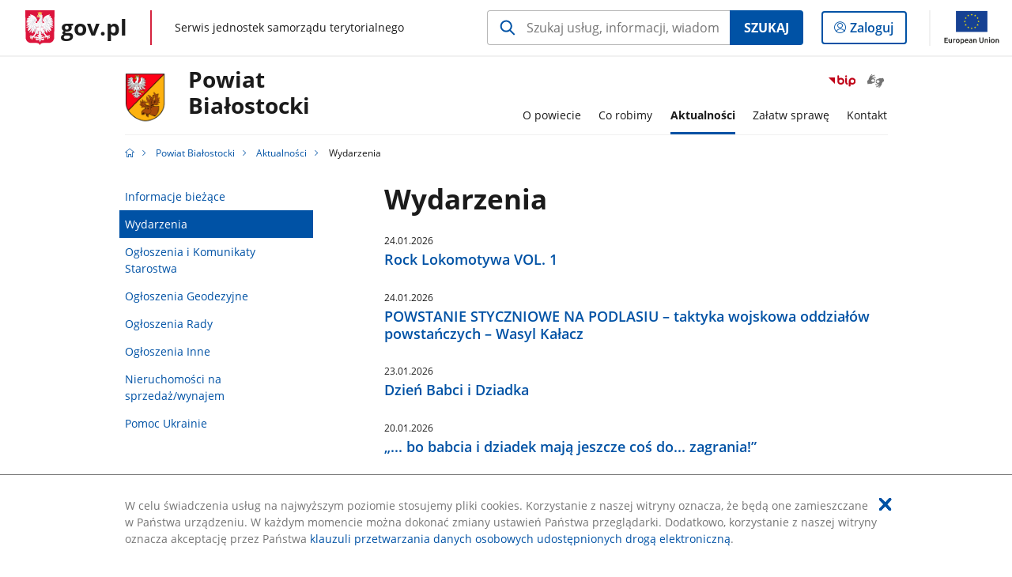

--- FILE ---
content_type: text/html;charset=UTF-8
request_url: https://samorzad.gov.pl/web/powiat-bialostocki/wydarzenia
body_size: 4796
content:
<!DOCTYPE html>
<html lang="pl-PL" class="no-js ">
<head>
<title>Wydarzenia - Powiat Białostocki - Portal gov.pl</title>
<meta charset="utf-8"/>
<meta content="initial-scale=1.0, width=device-width" name="viewport">
<meta property="govpl:site_published" content="true"/>
<meta name="msvalidate.01" content="D55ECD200B1844DB56EFBA4DA551CF8D"/>
<meta property="og:site_name" content="Powiat Białostocki"/>
<meta property="og:url" content="https://www.gov.pl/web/powiat-bialostocki/wydarzenia"/>
<meta property="og:title"
content="Wydarzenia - Powiat Białostocki - Portal gov.pl"/>
<meta property="og:type" content="website"/>
<meta property="og:image" content="https://samorzad.gov.pl/img/fb_share_ogp.jpg"/>
<meta property="og:description" content=""/>
<meta name="twitter:description" content=""/>
<meta name="twitter:image" content="https://samorzad.gov.pl/img/fb_share_ogp.jpg"/>
<meta name="twitter:card" content="summary_large_image">
<meta name="twitter:title"
content="Wydarzenia - Powiat Białostocki - Portal gov.pl"/>
<meta property="govpl:site_hash" content="954e2a16-7735-3e29-2c04-42901463b9b1"/>
<meta property="govpl:site_path" content="/web/powiat-bialostocki"/>
<meta property="govpl:active_menu_item" content=""/>
<meta property="govpl:search_scope" content="powiat-bialostocki"/>
<link rel="icon" type="image/png" href="/img/icons/favicon-16x16.png"
sizes="16x16">
<link rel="icon" type="image/png" href="/img/icons/favicon-32x32.png"
sizes="32x32">
<link rel="icon" type="image/png" href="/img/icons/favicon-96x96.png"
sizes="96x96">
<link rel="stylesheet" type="text/css" href="/fonts/font-awesome.min.css">
<link rel="stylesheet" type="text/css" href="/css/vendors/jquery-ui-1.12.1-smoothness.min.css">
<link rel="stylesheet" type="text/css" href="/css/vendors/modaal.min.css">
<link rel="stylesheet" type="text/css" href="/css/vendors/vue-select.css">
<link rel="stylesheet" type="text/css" href="/css/govpl_template.css">
<link rel="stylesheet" type="text/css" href="/css/main-ac63e7c0b82.css">
<!--[if lt IE 9]>
<script src="/scripts/polyfills/html5shiv-3.7.3.min.js"></script>
<![endif]-->
<script src="/scripts/polyfills/modernizr-custom.js"></script>
<script src="/scripts/polyfills/polyfills.js"></script>
<script src="/scripts/vendors/jquery-3.3.1.min.js"></script>
<script src="/scripts/vendors/jquery-ui-1.12.1.min.js"></script>
<script src="/scripts/vendors/modaal.min.js"></script>
<script src="/scripts/vendors/b_util.js"></script>
<script src="/scripts/vendors/b_tab_orginal.js"></script>
<script src="/scripts/vendors/validate.min.js"></script>
<script src="/scripts/gov_context.js?locale=pl_PL"></script>
<script src="/scripts/accordion.js"></script>
<script src="/scripts/govpl.js"></script>
<script src="/scripts/bundle-929de7423f0.js"></script>
<script src="/scripts/utils.js"></script>
</head>
<body id="body"
class="">
<nav class="quick-access-nav">
<ul>
<li><a href="#footer-contact">Przejdź do sekcji Kontakt</a></li>
<li><a href="#footer-links">Przejdź do sekcji stopka gov.pl</a></li>
</ul>
</nav>
<div id="cookies-info">
<div class="main-container">W celu świadczenia usług na najwyższym poziomie stosujemy pliki cookies. Korzystanie z naszej witryny oznacza, że będą one zamieszczane w Państwa urządzeniu. W każdym momencie można dokonać zmiany ustawień Państwa przeglądarki. Dodatkowo, korzystanie z naszej witryny oznacza akceptację przez Państwa <a href="https://www.gov.pl/cyfryzacja/klauzula-przetwarzania-danych-osobowych-udostepnionych-droga-elektroniczna" aria-label="Wciśnij enter, aby przejść do klauzuli przetwarzania danych osobowych udostępnionych drogą elektroniczną.">klauzuli przetwarzania danych osobowych udostępnionych drogą elektroniczną</a>.
<button aria-label="Akceptuję politykę dotycząca wykorzystania plików cookies. Zamknij pop-up."></button>
</div>
</div>
<div id="govpl"></div>
<header class="page-header">
<div class="main-container">
<div>
<div class="header-links">
<div class="icons">
<ul>
<li class="bip">
<a href="/web/powiat-bialostocki/bip?show-bip=true">
<span class="sr-only">Przejdź do serwisu Biuletyn Informacji Publicznej Powiat<br>Białostocki</span>
<img src="/img/bip_simple.svg" class="icon" alt="Logo Biuletynu Informacji Publicznej" height="25" aria-hidden="true"/>
<img src="/img/bip_simple.svg" class="icon-hover" alt="" height="25" aria-hidden="true"/>
</a>
</li>
<li>
<a href="https://pzgomaz.com/#!/notLogged?customer=SP_Bialystok">
<span class="sr-only">Otwórz okno z tłumaczem języka migowego</span>
<img class="icon" src="/img/icons/social/migam.png" alt="" aria-hidden="true"/>
<img class="icon-hover" src="/img/icons/social/migam-hover.png" alt="" aria-hidden="true"/>
</a>
</li>
</ul>
</div>
</div>
<h1 class="unit-h1">
<div class="unit-h1__logo">
<img src="/photo/39d5f97e-b37a-4e84-b9c0-b496cb254baf" alt=""/>
</div>
<a href="/web/powiat-bialostocki">Powiat<br>Białostocki</a>
</h1>
<nav id="unit-menu">
<a href="#unit-menu-list" id="unit-menu-toggle" aria-haspopup="true" aria-expanded="false">MENU<i></i></a>
<ul id="unit-menu-list">
<li id="unit-submenu-0" class="has-child">
<a href="/web/powiat-bialostocki/o-powiecie" aria-haspopup="true" aria-expanded="false"
>
<span class="menu-open">O powiecie</span>
<span class="menu-back">Wstecz</span>
</a>
<ul>
<li>
<a href="/web/powiat-bialostocki/wladze-powiatu"
>Władze Powiatu</a>
</li>
<li>
<a href="/web/powiat-bialostocki/rada-powiatu"
>Rada Powiatu</a>
</li>
<li>
<a href="/web/powiat-bialostocki/gminy2"
>Gminy</a>
</li>
<li>
<a href="/web/powiat-bialostocki/statut-powiatu"
>Statut Powiatu</a>
</li>
<li>
<a href="/web/powiat-bialostocki/regulamin-organizacyjny"
>Regulamin organizacyjny</a>
</li>
<li>
<a href="/web/powiat-bialostocki/wydzialy"
>Wydziały</a>
</li>
<li>
<a href="/web/powiat-bialostocki/jednostki"
>Jednostki</a>
</li>
<li>
<a href="/web/powiat-bialostocki/gazeta-powiatu"
>Gazeta Powiatu</a>
</li>
<li>
<a href="/web/powiat-bialostocki/wybory-samorzadowe-2024"
>Wybory Samorządowe 2024</a>
</li>
</ul>
</li>
<li id="unit-submenu-1" class="has-child">
<a href="/web/powiat-bialostocki/co-robimy" aria-haspopup="true" aria-expanded="false"
>
<span class="menu-open">Co robimy</span>
<span class="menu-back">Wstecz</span>
</a>
<ul>
<li>
<a href="/web/powiat-bialostocki/nieodplatna-pomoc-prawna4"
>Nieodpłatna pomoc prawna</a>
</li>
<li>
<a href="/web/powiat-bialostocki/projekty-unijne"
>Projekty unijne</a>
</li>
<li>
<a href="/web/powiat-bialostocki/fundusze-krajowe2"
>Fundusze krajowe</a>
</li>
<li>
<a href="/web/powiat-bialostocki/zamowienia-publiczne"
>Zamówienia publiczne</a>
</li>
<li>
<a href="/web/powiat-bialostocki/organizacje-pozarzadowe"
>Organizacje Pozarządowe</a>
</li>
<li>
<a href="/web/powiat-bialostocki/biblioteka-publiczna-powiatu-bialostockiego"
>Biblioteka Publiczna Powiatu Białostockiego</a>
</li>
<li>
<a href="/web/powiat-bialostocki/turystyka-i-kultura3"
>Turystyka i kultura</a>
</li>
<li>
<a href="/web/powiat-bialostocki/drogi"
>Drogi</a>
</li>
</ul>
</li>
<li id="unit-submenu-2" class="has-child">
<a href="/web/powiat-bialostocki/aktualnosci" aria-haspopup="true" aria-expanded="false"
class="active">
<span class="menu-open">Aktualności</span>
<span class="menu-back">Wstecz</span>
</a>
<ul>
<li>
<a href="/web/powiat-bialostocki/informacje-biezace"
>Informacje bieżące</a>
</li>
<li>
<a href="/web/powiat-bialostocki/wydarzenia"
class="active">Wydarzenia</a>
</li>
<li>
<a href="/web/powiat-bialostocki/ogloszenia-i-komunikaty"
>Ogłoszenia i Komunikaty Starostwa</a>
</li>
<li>
<a href="/web/powiat-bialostocki/ogloszenia-geodezyjne"
>Ogłoszenia Geodezyjne</a>
</li>
<li>
<a href="/web/powiat-bialostocki/ogloszenia-rady3"
>Ogłoszenia Rady</a>
</li>
<li>
<a href="/web/powiat-bialostocki/ogloszenia-inne"
>Ogłoszenia Inne</a>
</li>
<li>
<a href="/web/powiat-bialostocki/nieruchomosci-na-sprzedaz"
>Nieruchomości na sprzedaż/wynajem</a>
</li>
<li>
<a href="/web/powiat-bialostocki/pomoc-ukrainie"
>Pomoc Ukrainie</a>
</li>
</ul>
</li>
<li id="unit-submenu-3" class="has-child">
<a href="/web/powiat-bialostocki/zalatw-sprawe" aria-haspopup="true" aria-expanded="false"
>
<span class="menu-open">Załatw sprawę</span>
<span class="menu-back">Wstecz</span>
</a>
<ul>
<li>
<a href="/web/powiat-bialostocki/zalatwisz-online"
>Załatwisz Online</a>
</li>
<li>
<a href="/web/powiat-bialostocki/wydzial-komunikacji2"
>Wydział Komunikacji</a>
</li>
<li>
<a href="/web/powiat-bialostocki/wydzial-geodezji"
>Wydział Geodezji</a>
</li>
<li>
<a href="/web/powiat-bialostocki/wydzial-architektury2"
>Wydział Architektury</a>
</li>
<li>
<a href="/web/powiat-bialostocki/wydzial-srodowiska-i-rolnictwa2"
>Wydział Środowiska i Rolnictwa</a>
</li>
<li>
<a href="/web/powiat-bialostocki/wydzial-kultury-sportu-turystyki-i-promocji2"
>Wydział Kultury, Sportu, Turystyki i Promocji</a>
</li>
<li>
<a href="/web/powiat-bialostocki/wydzial-spraw-spolecznych-i-zarzadzania-kryzysowego2"
>Wydział Spraw Społecznych i Zarządzania Kryzysowego</a>
</li>
<li>
<a href="/web/powiat-bialostocki/wydzial-budzetu-i-finansow2"
>Wydział Budżetu i Finansów</a>
</li>
<li>
<a href="/web/powiat-bialostocki/powiatowy-rzecznik-konsumentow-w-bialymstoku"
>Powiatowy Rzecznik Konsumentów w Białymstoku</a>
</li>
<li>
<a href="/web/powiat-bialostocki/klauzule-informacyjne"
>Klauzule informacyjne</a>
</li>
<li>
<a href="/web/powiat-bialostocki/powiatowy-inspektor-nadzoru-budowlanego"
>Powiatowy Inspektor Nadzoru Budowlanego</a>
</li>
<li>
<a href="/web/powiat-bialostocki/powiatowy-zarzad-drog"
>Powiatowy Zarząd Dróg</a>
</li>
<li>
<a href="/web/powiat-bialostocki/nieodplatna-pomoc-prawna3"
>Nieodpłatna pomoc prawna</a>
</li>
</ul>
</li>
<li id="unit-submenu-4" class="has-child">
<a href="/web/powiat-bialostocki/kontakt" aria-haspopup="true" aria-expanded="false"
>
<span class="menu-open">Kontakt</span>
<span class="menu-back">Wstecz</span>
</a>
<ul>
<li>
<a href="/web/powiat-bialostocki/dane-kontaktowe-urzedu"
>Dane Kontaktowe Urzędu</a>
</li>
<li>
<a href="/web/powiat-bialostocki/telefony"
>Telefony</a>
</li>
<li>
<a href="/web/powiat-bialostocki/godziny-pracy"
>Godziny pracy</a>
</li>
<li>
<a href="/web/powiat-bialostocki/numery-kont-bankowych"
>Numery kont bankowych</a>
</li>
<li>
<a href="/web/powiat-bialostocki/dostepnosc4"
>Dostępność</a>
</li>
<li>
<a href="/web/powiat-bialostocki/dane-do-faktury"
>Dane do faktury</a>
</li>
</ul>
</li>
<li id="menu-close"><button>Zamknij menu</button></li>
</ul>
</nav>
</div>
</div>
</header>
<main>
<nav class="breadcrumbs main-container" aria-label="Ścieżka okruszków"><ul>
<li><a class="home" href="https://samorzad.gov.pl/" aria-label="Strona główna gov.pl"></a></li>
<li>
<a href="/web/powiat-bialostocki">Powiat Białostocki</a>
</li>
<li>
<a href="/web/powiat-bialostocki/aktualnosci">Aktualności</a>
</li>
<li>
Wydarzenia
</li>
</ul></nav>
<div class="article-area main-container ">
<aside class="relative-articles">
<ul class="relative-articles__siblings">
<li>
<a href="/web/powiat-bialostocki/informacje-biezace">Informacje bieżące</a>
</li>
<li>
<a class="current" href="/web/powiat-bialostocki/wydarzenia">Wydarzenia</a>
</li>
<li>
<a href="/web/powiat-bialostocki/ogloszenia-i-komunikaty">Ogłoszenia i Komunikaty Starostwa</a>
</li>
<li>
<a href="/web/powiat-bialostocki/ogloszenia-geodezyjne">Ogłoszenia Geodezyjne</a>
</li>
<li>
<a href="/web/powiat-bialostocki/ogloszenia-rady3">Ogłoszenia Rady</a>
</li>
<li>
<a href="/web/powiat-bialostocki/ogloszenia-inne">Ogłoszenia Inne</a>
</li>
<li>
<a href="/web/powiat-bialostocki/nieruchomosci-na-sprzedaz">Nieruchomości na sprzedaż/wynajem</a>
</li>
<li>
<a href="/web/powiat-bialostocki/pomoc-ukrainie">Pomoc Ukrainie</a>
</li>
</ul>
</aside>
<article class="article-area__article " >
<h2>Wydarzenia</h2>
<div class="art-prev art-prev--near-menu" >
<ul>
<li>
<a href="/web/powiat-bialostocki/rock-lokomotywa-vol-1">
<div>
<div class="event">
<span class="date">
24.01.2026
</span>
</div>
<div class="title">Rock Lokomotywa VOL. 1</div>
</div>
</a>
</li>
<li>
<a href="/web/powiat-bialostocki/powstanie-styczniowe-na-podlasiu--taktyka-wojskowa-oddzialow-powstanczych--wasyl-kalacz">
<div>
<div class="event">
<span class="date">
24.01.2026
</span>
</div>
<div class="title">POWSTANIE STYCZNIOWE NA PODLASIU – taktyka wojskowa oddziałów powstańczych – Wasyl Kałacz</div>
</div>
</a>
</li>
<li>
<a href="/web/powiat-bialostocki/dzien-babci-i-dziadka">
<div>
<div class="event">
<span class="date">
23.01.2026
</span>
</div>
<div class="title">Dzień Babci i Dziadka</div>
</div>
</a>
</li>
<li>
<a href="/web/powiat-bialostocki/-bo-babcia-i-dziadek-maja-jeszcze-cos-do-zagrania">
<div>
<div class="event">
<span class="date">
20.01.2026
</span>
</div>
<div class="title">„... bo babcia i dziadek mają jeszcze coś do... zagrania!”</div>
</div>
</a>
</li>
<li>
<a href="/web/powiat-bialostocki/wernisaz-wystawy-fabryka-sztuki-lukasza-halickiego">
<div>
<div class="event">
<span class="date">
18.01.2026
</span>
</div>
<div class="title">Wernisaż wystawy ,,Fabryka Sztuki” Łukasza Halickiego</div>
</div>
</a>
</li>
<li>
<a href="/web/powiat-bialostocki/koncert-koled">
<div>
<div class="event">
<span class="date">
18.01.2026
</span>
</div>
<div class="title">Koncert Kolęd</div>
</div>
</a>
</li>
<li>
<a href="/web/powiat-bialostocki/koledowy-koncert-nadzwyczajny">
<div>
<div class="event">
<span class="date">
18.01.2026
</span>
</div>
<div class="title">Kolędowy Koncert Nadzwyczajny</div>
</div>
</a>
</li>
<li>
<a href="/web/powiat-bialostocki/zabawa-choinowa-w-centrum">
<div>
<div class="event">
<span class="date">
18.01.2026
</span>
</div>
<div class="title">Zabawa Choinowa w Centrum</div>
</div>
</a>
</li>
<li>
<a href="/web/powiat-bialostocki/wieczor-koled4">
<div>
<div class="event">
<span class="date">
17.01.2026
</span>
</div>
<div class="title">Wieczór Kolęd</div>
</div>
</a>
</li>
<li>
<a href="/web/powiat-bialostocki/wieczor-koled-i-pastoralek2">
<div>
<div class="event">
<span class="date">
17.01.2026
</span>
</div>
<div class="title">Wieczór Kolęd i Pastorałek</div>
</div>
</a>
</li>
</ul>
</div>
<nav class="pagination">
<div class="pagination__pages">
<span class="pagination__arrow-left pagination__arrow--disabled"></span>
<form action="" method="GET" class="form">
<input name="page"
value="1"
id="js-pagination-page"
type="text"
pattern="[0-9]+"
aria-label="Jesteś na stronie 1 wyników Aby przejść do wybranej strony wyników Wpisz numer strony i naciśnij Enter" />
<input name="size"
value="10"
type="hidden">
</form>
<span> z
<a href="?page=163&size=10"
class="pagination__total-count"
id="js-pagination-pages-count"
aria-label="Przejdź do ostatniej strony wyników [163]">
163
</a>
</span>
<a href="?page=2&size=10"
class="pagination__arrow-right"
id="js-pagination-page-next"
aria-label="Przejdź do następnej strony wyników"></a>
</div>
</nav>
</article>
</div>
<pre id="pageMetadata" class="hide">{"register":{"columns":[]}}</pre>
</main>
<footer class="footer">
<div class="main-container">
<div class="ministry-section" id="footer-contact">
<h2><span class="sr-only">stopka</span> Starostwo Powiatowe w Białymstoku</h2>
<div class="contact">
<div class="address-column">
<h3>ADRES</h3>
<address>
<p>Borsucza 2</p>
<p>15-569 Białystok</p>
<p>NIP 9661579415</p>
<p>Regon 050658396</p>
</address>
<a href="https://goo.gl/maps/zCZN5Lw8ynBJkb3i7" class="map-link" target="_blank">
Pokaż na mapie
<span class="sr-only">Link otworzy się w nowym oknie</span>
</a>
</div>
<div class="help_line-social_media-column">
<div class="help-line">
<h3>KONTAKT</h3>
<p>
Skontaktuj się z nami<br>
<a href="tel:85 740 39 51"
aria-label="Infolinia. Numer telefonu: 85.7 4 0.3 9.5 1">
85 740 39 51
</a>
</p>
<p class="open-hours">Czynna w dni robocze<br>w godzinach Poniedziałek: 8:00 – 16:00-Wtorek-Piątek: 7:30 – 15:30</p>
</div>
<div class="social-media">
<h3>MEDIA SPOŁECZNOŚCIOWE:</h3>
<ul>
<li>
<a class="facebook" target="_blank"
title="Otworzy się w nowej karcie" href="https://www.facebook.com/powiatbialostocki">
<span class="sr-only" lang="en">facebook</span>
</a>
</li>
<li>
<a class="youtube" target="_blank"
title="Otworzy się w nowej karcie" href="https://www.youtube.com/channel/UCtQaB-wfPbGH_pc80IXQDvA">
<span class="sr-only" lang="en">youtube</span>
</a>
</li>
</ul>
</div>
</div>
</div>
<div class="shortcuts ">
<h3 class="js-toggle-shortcuts" tabindex="0" aria-exapanded="false">Na skróty</h3>
<ul>
<li><a href="https://samorzad.gov.pl/web/powiat-bialostocki/deklaracja-dostepnosci">Deklaracja dostępności</a></li>
<li><a href="http://bialystok.geoportal2.pl/map/www/mapa.php?CFGF=wms&amp;mylayers=+granice+OSM">Geoportal</a></li>
<li><a href="https://bip-stbialystok.wrotapodlasia.pl/ochrona_danych_osobowych/">Klauzula Informacyjna</a></li>
<li><a href="https://samorzad.gov.pl/web/powiat-bialostocki/mapa-strony">Mapa Strony</a></li>
</ul>
</div>
<div style="clear:both"></div>
</div>
<div id="govpl-footer"></div>
</div>
</footer>
<script src="/scripts/govpl_template.js?locale=pl_PL"></script>
<script src="/scripts/body_end.js"></script>
<script src="/scripts/register_metadata.js"></script>
<noscript>
<iframe src="https://www.googletagmanager.com/ns.html?id=GTM-P67N5GM"
height="0" width="0" style="display:none;visibility:hidden"></iframe>
</noscript>
</body>
</html>